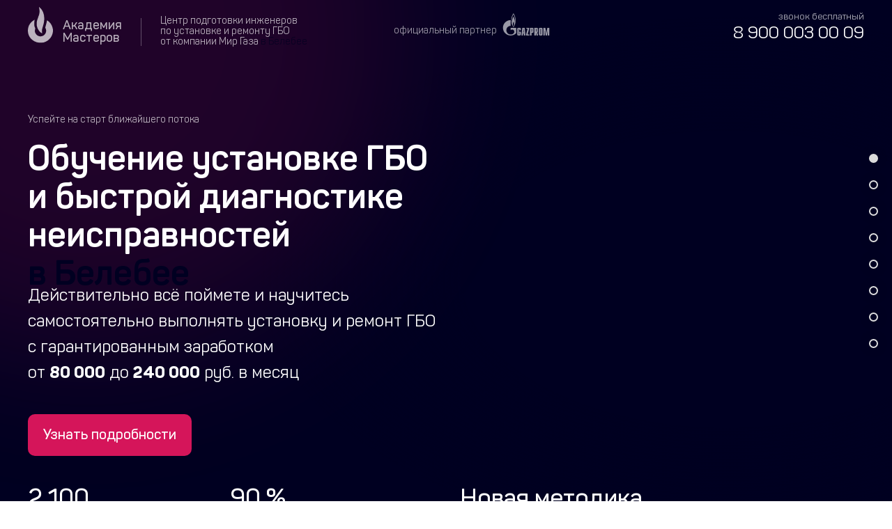

--- FILE ---
content_type: image/svg+xml
request_url: https://static.tildacdn.com/tild6237-6537-4330-b039-383930643165/Ellipse_3b.svg
body_size: -45
content:
<?xml version="1.0" encoding="UTF-8"?> <svg xmlns="http://www.w3.org/2000/svg" width="1490" height="1490" viewBox="0 0 1490 1490" fill="none"> <g opacity="0.15" filter="url(#filter0_f)"> <circle cx="745" cy="745" r="495" fill="#0042ff"></circle> </g> <defs> <filter id="filter0_f" x="0" y="0" width="1490" height="1490" filterUnits="userSpaceOnUse" color-interpolation-filters="sRGB"> <feFlood flood-opacity="0" result="BackgroundImageFix"></feFlood> <feBlend mode="normal" in="SourceGraphic" in2="BackgroundImageFix" result="shape"></feBlend> <feGaussianBlur stdDeviation="125" result="effect1_foregroundBlur"></feGaussianBlur> </filter> </defs> </svg> 

--- FILE ---
content_type: image/svg+xml
request_url: https://static.tildacdn.com/tild6630-3265-4638-b631-646339393162/_.svg
body_size: -109
content:
<?xml version="1.0" encoding="UTF-8"?> <svg xmlns="http://www.w3.org/2000/svg" width="27" height="12"> <path opacity=".3" fill-rule="evenodd" clip-rule="evenodd" d="M25.693 0h-24.153c-1.104 0-1.527.422-1.527 1.527v8.961c0 1.105.423 1.527 1.527 1.527h24.153c1.104 0 1.307-.422 1.307-1.527v-8.961c0-1.105-.202-1.527-1.307-1.527zm-2.672 2.061h1.935v1.934h-1.935v-1.934zm-6 0h1.935v1.934h-1.935v-1.934zm2.935 3v1.934h-1.935v-1.934h1.935zm-5.935-3h1.935v1.934h-1.935v-1.934zm2.935 3v1.934h-1.935v-1.934h1.935zm-5.935-3h1.935v1.934h-1.935v-1.934zm2.935 3v1.934h-1.935v-1.934h1.935zm-5.935-3h1.935v1.934h-1.935v-1.934zm2.935 3v1.934h-1.935v-1.934h1.935zm-5.935-3h1.935v1.934h-1.935v-1.934zm-3 0h1.935v1.934h-1.935v-1.934zm0 3h2.994v1.934h-2.994v-1.934zm3.95 4.933h-3.978v-1.933h3.978v1.933zm.05-4.933h1.935v1.934h-1.935v-1.934zm13.95 4.933h-12.963v-1.933h12.963v1.933zm.05-7.933h1.935v1.934h-1.935v-1.934zm4.95 7.933h-3.978v-1.933h3.978v1.933zm.029-2.999h-3.979v-1.934h3.979v1.934z"></path> </svg> 

--- FILE ---
content_type: image/svg+xml
request_url: https://static.tildacdn.com/tild3431-6534-4063-b639-303663326434/zakaz.svg
body_size: -148
content:
<?xml version="1.0" encoding="UTF-8"?> <svg xmlns="http://www.w3.org/2000/svg" width="100" height="130" viewBox="0 0 100 130"> <defs> <style> .a, .b { fill: none; stroke: #3a6ad8; stroke-linejoin: round; stroke-width: 8px; } .b { stroke-linecap: round; } </style> </defs> <g> <rect class="a" x="4" y="4" width="92" height="122" rx="6.6"></rect> <line class="b" x1="20" y1="31" x2="75" y2="31"></line> <line class="b" x1="20" y1="49" x2="75" y2="49"></line> <line class="b" x1="20" y1="68" x2="48" y2="68"></line> <line class="b" x1="40" y1="95" x2="49" y2="107"></line> <line class="b" x1="59" y1="91" x2="49" y2="107"></line> </g> </svg> 

--- FILE ---
content_type: image/svg+xml
request_url: https://static.tildacdn.com/tild3533-3732-4930-b062-346339393761/Rectangle_3.svg
body_size: -113
content:
<?xml version="1.0" encoding="UTF-8"?> <svg xmlns="http://www.w3.org/2000/svg" width="1422" height="800" viewBox="0 0 1422 800" fill="none"> <rect width="1422" height="800" fill="url(#paint0_radial)"></rect> <defs> <radialGradient id="paint0_radial" cx="0" cy="0" r="1" gradientUnits="userSpaceOnUse" gradientTransform="translate(711 400) rotate(90) scale(400 711)"> <stop offset="0.53156" stop-color="#000021" stop-opacity="0"></stop> <stop offset="0.942186" stop-color="#000021"></stop> </radialGradient> </defs> </svg> 

--- FILE ---
content_type: image/svg+xml
request_url: https://static.tildacdn.com/tild3631-6335-4264-b764-303562396332/Ellipse_3.svg
body_size: -72
content:
<?xml version="1.0" encoding="UTF-8"?> <svg xmlns="http://www.w3.org/2000/svg" width="1490" height="1490" viewBox="0 0 1490 1490" fill="none"> <g opacity="0.15" filter="url(#filter0_f)"> <circle cx="745" cy="745" r="495" fill="#D5155A"></circle> </g> <defs> <filter id="filter0_f" x="0" y="0" width="1490" height="1490" filterUnits="userSpaceOnUse" color-interpolation-filters="sRGB"> <feFlood flood-opacity="0" result="BackgroundImageFix"></feFlood> <feBlend mode="normal" in="SourceGraphic" in2="BackgroundImageFix" result="shape"></feBlend> <feGaussianBlur stdDeviation="125" result="effect1_foregroundBlur"></feGaussianBlur> </filter> </defs> </svg> 

--- FILE ---
content_type: image/svg+xml
request_url: https://static.tildacdn.com/tild3365-3934-4337-b834-643332386538/flash.svg
body_size: -150
content:
<?xml version="1.0" encoding="UTF-8"?> <svg xmlns="http://www.w3.org/2000/svg" width="127" height="90" viewBox="0 0 127 90"> <defs> <style> .a, .b { fill: none; stroke: #3a6ad8; stroke-linejoin: round; } .a { stroke-width: 8px; } .b { stroke-linecap: round; stroke-width: 12px; } </style> </defs> <g> <rect class="a" x="4" y="4" width="72" height="82" rx="6.6"></rect> <line class="b" x1="99" y1="32" x2="99" y2="38"></line> <rect class="a" x="76" y="17" width="47" height="58" rx="6.6"></rect> <line class="b" x1="99" y1="53" x2="99" y2="59"></line> </g> </svg> 

--- FILE ---
content_type: image/svg+xml
request_url: https://static.tildacdn.com/tild6335-3936-4937-a331-643139656235/Yandex_official_logo.svg
body_size: 1284
content:
<?xml version="1.0" encoding="UTF-8" standalone="no"?> <svg xmlns:dc="http://purl.org/dc/elements/1.1/" xmlns:cc="http://creativecommons.org/ns#" xmlns:rdf="http://www.w3.org/1999/02/22-rdf-syntax-ns#" xmlns:svg="http://www.w3.org/2000/svg" xmlns="http://www.w3.org/2000/svg" xmlns:sodipodi="http://sodipodi.sourceforge.net/DTD/sodipodi-0.dtd" xmlns:inkscape="http://www.inkscape.org/namespaces/inkscape" viewBox="0 0 350.00001 135.00001" id="svg22" sodipodi:docname="yandex_official_logotype.svg" inkscape:version="0.92.1 r15371" width="350" height="135"> <metadata id="metadata26"></metadata> <defs id="defs12"> <style id="style10">.e8164dac-e359-4662-b6b8-2841dea30526{fill:none;}.ba6cca05-dfc5-41c5-843f-c63555d93f16{fill:red;}</style> </defs> <title id="title14">yandex official logotype</title> <g id="d5feac24-3cf4-4e3b-9095-a58e86045d06" data-name="SAFE ZONE" transform="translate(0,-173.75919)"> <path id="1376c15d-6647-4466-9358-c97b81d2808f" data-name="&lt;Составной контур&gt;" class="e8164dac-e359-4662-b6b8-2841dea30526" d="M 0,0 V 308.7592 H 537.25978 V 0 Z M 441.5,212.9995 H 95.75979 V 95.7597 H 441.5 Z" inkscape:connector-curvature="0" style="fill:none"></path> </g> <g id="6c322349-0e2d-45c0-b018-1318df84bbc3" data-name="LOGO" transform="translate(-95.38059,-94.500688)"> <g id="467390fb-e479-4223-bbac-f0546cb4ae27" data-name="&lt;Группа&gt;"> <path id="e3e00503-4570-4d4f-9c94-13248eafc32d" data-name="&lt;Составной контур&gt;" class="ba6cca05-dfc5-41c5-843f-c63555d93f16" d="m 130.35789,168.0717 -20.0044,44.9278 h -14.5937 l 21.9721,-48.044 c -10.3301,-5.247 -17.2168,-14.7573 -17.2168,-32.3022 0,-24.5957 15.5772,-36.8936 34.106,-36.8936 h 18.8564 V 212.9995 H 140.852 V 168.0717 Z M 140.852,106.4179 h -6.72311 c -10.166,0 -20.0044,6.7227 -20.0044,26.2354 0,18.8564 9.0186,24.9233 20.0044,24.9233 h 6.72311 z" inkscape:connector-curvature="0" style="fill:#ff0000"></path> <path id="426c2572-ff31-40d1-8641-2ae80a190106" data-name="&lt;Составной контур&gt;" d="m 214.311,130.3574 v 82.6421 h -12.62591 v -37.0576 h -19.0206 v 37.0576 H 169.875 v -82.6421 h 12.78949 v 35.0898 h 19.0206 v -35.0898 z m 65.75249,98.8755 h -11.4781 v -16.2334 h -35.4179 v 16.2334 h -11.4781 v -26.7276 h 5.0835 c 7.5425,-17.5449 8.3623,-43.125 8.3623,-65.0971 v -7.0508 h 38.3697 v 72.1479 h 6.5586 z m -19.1846,-88.5449 h -14.2656 v 1.4755 c 0,17.3809 -0.8199,42.7969 -7.7066,60.3418 h 21.9722 z m 54.4385,73.4589 c -17.0528,0 -27.5469,-13.6093 -27.5469,-39.0244 0,-26.5639 7.3789,-45.9126 24.9238,-45.9126 13.7735,0 22.792,10.3301 22.792,38.3697 v 7.0507 h -34.4345 c 0,18.6924 5.247,28.5313 15.413,28.5313 7.2149,0 12.9541,-3.2793 16.2334,-5.5752 l 2.9522,9.8379 a 32.54408,32.54408 0 0 1 -20.333,6.7226 z m -14.1016,-50.0112 h 21.1524 c 0,-14.1016 -2.2959,-24.4316 -9.6739,-24.4316 -7.8711,0 -10.6582,9.6743 -11.4785,24.4316 z m 60.1777,7.7075 v 41.1563 h -12.79 v -82.6421 h 12.79 v 38.2056 l 19.8399,-38.2056 h 12.9541 l -20.4961,38.8618 23.4473,43.7803 h -13.9375 z m 37.3848,-0.164 c 0,-25.9082 10.0029,-42.4693 29.3516,-42.4693 7.3779,0 11.6416,1.9678 15.249,4.2632 l -1.8037,12.1338 c -3.4434,-2.9517 -8.3623,-5.7388 -13.6094,-5.7388 -9.1826,0 -15.7412,10.3301 -15.7412,31.1548 0,20.6602 4.9189,32.4658 15.249,32.4658 a 20.88217,20.88217 0 0 0 13.9375,-5.083 l 2.9512,9.5108 a 25.01753,25.01753 0 0 1 -17.2168,6.2304 c -17.709,0 -28.3672,-14.2646 -28.3672,-42.4677 z" inkscape:connector-curvature="0"></path> </g> </g> </svg> 

--- FILE ---
content_type: image/svg+xml
request_url: https://static.tildacdn.com/tild3935-3461-4664-a366-633633373263/gUBBX8WZqmSesz-PjnRu.svg
body_size: -50
content:
<?xml version="1.0" encoding="UTF-8"?> <svg xmlns="http://www.w3.org/2000/svg" width="24" height="24" viewBox="0 0 18 18"> <path d="M9 11.25c1.242 0 2.25-1.008 2.25-2.25v-3.938c0-1.242-1.008-2.25-2.25-2.25s-2.25 1.008-2.25 2.25v3.938c0 1.242 1.008 2.25 2.25 2.25zm4.5-2.25h-1.125c0 .848-.32 1.668-.898 2.289-.637.691-1.535 1.086-2.477 1.086-.941 0-1.84-.395-2.477-1.082-.578-.625-.898-1.441-.898-2.293h-1.125c0 1.137.426 2.223 1.195 3.055.723.777 1.691 1.273 2.742 1.406v1.727h1.125v-1.727c1.051-.133 2.02-.629 2.742-1.406.77-.832 1.195-1.922 1.195-3.055zm0 0" fill-rule="evenodd"></path> </svg> 

--- FILE ---
content_type: image/svg+xml
request_url: https://static.tildacdn.com/tild6163-6636-4234-b566-353263366366/sit.svg
body_size: 372
content:
<?xml version="1.0" encoding="UTF-8"?> <svg xmlns="http://www.w3.org/2000/svg" width="1246.000000pt" height="1280.000000pt" viewBox="0 0 1246.000000 1280.000000" preserveAspectRatio="xMidYMid meet"> <g transform="translate(0.000000,1280.000000) scale(0.100000,-0.100000)" fill="#3a6ad8" stroke="none"> <path d="M0 12182 c0 -781 15 -1258 56 -1832 237 -3332 1244 -6067 2964 -8050 259 -298 527 -569 840 -851 696 -625 1573 -1176 2228 -1400 l142 -48 143 48 c477 163 1096 512 1662 939 1345 1012 2433 2440 3182 4177 652 1511 1050 3251 1187 5185 42 584 58 1156 54 1892 l-3 556 -350 -155 c-521 -230 -724 -316 -993 -420 -905 -349 -1637 -543 -2047 -543 -500 0 -1561 315 -2617 777 l-218 95 -187 -82 c-401 -176 -810 -333 -1223 -471 -769 -256 -1259 -350 -1610 -310 -322 37 -720 137 -1241 311 -485 162 -822 294 -1424 560 -214 95 -425 187 -467 206 l-78 33 0 -617z m6367 -913 c1241 -497 2207 -744 2793 -715 356 18 764 97 1280 249 173 51 638 205 798 265 l83 31 -6 -122 c-49 -950 -127 -1663 -266 -2435 -445 -2467 -1420 -4493 -2854 -5927 -572 -572 -1182 -1023 -1802 -1334 l-161 -81 -69 32 c-206 96 -497 263 -733 421 -1413 944 -2553 2426 -3285 4272 -466 1173 -773 2493 -919 3945 -37 360 -52 570 -82 1112 l-6 117 84 -31 c156 -59 623 -214 798 -265 305 -90 618 -165 825 -198 55 -8 127 -20 160 -25 33 -5 133 -15 223 -22 373 -27 830 42 1469 223 350 99 973 317 1383 483 74 30 141 55 147 56 7 0 70 -23 140 -51z"></path> </g> </svg> 

--- FILE ---
content_type: image/svg+xml
request_url: https://static.tildacdn.com/tild3266-3034-4266-a262-666437623363/Yandex_official_logo.svg
body_size: 4
content:
<?xml version="1.0" encoding="UTF-8" standalone="no"?> <svg xmlns="http://www.w3.org/2000/svg" width="17" height="40" class="search__rounded-arrow" fill="#ffdb4d" preserveAspectRatio="none" viewBox="0 0 17 40"> <path d="M1 1l1.663.034c1.761 0 3.391.926 4.294 2.438l8.337 13.968a5 5 0 0 1 .002 5.122l-8.34 13.997A5 5 0 0 1 2.66 39L1 38.967z" stroke-width="2"></path> <defs> <linearGradient id="l" x2="0" y2="40" gradientUnits="userSpaceOnUse"> <stop offset="0" stop-color="#ffbb03"></stop> <stop offset="1" stop-color="#ffd108"></stop> </linearGradient> <linearGradient id="h" x2="0" y2="40" gradientUnits="userSpaceOnUse"> <stop offset="0" stop-color="#ffa702"></stop> <stop offset="1" stop-color="#ffd108"></stop> </linearGradient> <linearGradient id="a" x2="0" y2="40" gradientUnits="userSpaceOnUse"> <stop offset="0" stop-color="#ff9801"></stop> <stop offset="1" stop-color="#ffc205"></stop> </linearGradient> </defs> </svg> 

--- FILE ---
content_type: image/svg+xml
request_url: https://static.tildacdn.com/tild3330-6130-4966-b462-396563343636/Play_w.svg
body_size: 99
content:
<?xml version="1.0" encoding="UTF-8"?> <svg xmlns="http://www.w3.org/2000/svg" width="35" height="35" viewBox="0 0 35 35" fill="none"> <path d="M11.1386 26.5156C11.2912 26.2951 12.1224 25.4979 12.3938 25.2434C12.767 24.9042 12.6991 24.9211 12.6822 24.2766C12.6652 22.0884 12.5804 8.26384 12.7331 7.39874L13.1571 9.29856C13.2589 9.72262 13.208 9.65477 13.4964 9.84136L26.3032 17.2371C26.9817 17.6442 27.728 18.0174 28.3896 18.4584C27.5754 18.4075 26.5915 17.6442 25.8621 18.0343L19.552 21.6813C18.8735 22.0884 11.7492 26.2951 11.1386 26.5156ZM9.56105 1.91981C7.45769 2.27603 6.79614 4.34547 6.79614 6.66935V29.0091C6.79614 32.5374 9.45928 34.2506 12.9197 32.3338C13.7339 31.8758 14.5311 31.4178 15.3114 30.9598L29.4582 22.7839C30.6626 22.1054 33.3257 20.6635 34.0042 19.8832C35.5139 18.1531 35.1746 15.9818 33.648 14.7945C32.3419 13.7767 21.4519 7.6023 19.569 6.53365C17.9915 5.61767 16.4988 4.70168 14.8873 3.80266C13.4794 3.02238 11.6475 1.5636 9.56105 1.91981Z" fill="white"></path> </svg> 

--- FILE ---
content_type: image/svg+xml
request_url: https://static.tildacdn.com/tild3630-3462-4538-b432-386564316536/greenplus.svg
body_size: -184
content:
<?xml version="1.0" encoding="UTF-8"?> <svg xmlns="http://www.w3.org/2000/svg" width="26.47" height="25.801" viewBox="0 0 26.47 25.801"> <path id="Path_2041" data-name="Path 2041" d="M27.73,4.61H16.412V15.685H12.578V4.61H1.26V1.02H12.578V-10.116h3.834V1.02H27.73Z" transform="translate(-1.26 10.116)" fill="#242674"></path> </svg> 

--- FILE ---
content_type: image/svg+xml
request_url: https://static.tildacdn.com/tild3966-6137-4633-b633-666634396366/podpis.svg
body_size: 4922
content:
<?xml version="1.0" encoding="UTF-8"?> <svg xmlns="http://www.w3.org/2000/svg" width="154.11" height="21.4" viewBox="0 0 154.11 21.4" fill="#242674"> <g> <path d="M4.2,16.11a3.44,3.44,0,0,1-.84.1,2.28,2.28,0,0,1-1.58-.57A2.86,2.86,0,0,1,1,14.59a3.83,3.83,0,0,1-.35-1.26A7,7,0,0,1,.63,12a10.52,10.52,0,0,1,.19-1.31c.09-.38.18-.76.3-1.13s.19-.63.25-.78a1.78,1.78,0,0,1,.12-.3,7.51,7.51,0,0,1,1.8-2.66,7.5,7.5,0,0,1,5.91-2A.29.29,0,0,1,9.46,4a.31.31,0,0,1-.05.32.32.32,0,0,1-.29.12,6.66,6.66,0,0,0-2.91.32,6.77,6.77,0,0,0-2.5,1.51A6.86,6.86,0,0,0,2.06,8.67a10.33,10.33,0,0,0-.36,1,10.87,10.87,0,0,0-.31,1.39,8.25,8.25,0,0,0-.15,1.53A4.17,4.17,0,0,0,1.46,14a2.4,2.4,0,0,0,.72,1.12,1.92,1.92,0,0,0,.89.41,1.74,1.74,0,0,0,1-.08,5.63,5.63,0,0,0,1.89-1,.53.53,0,0,0,.22-.4A.48.48,0,0,0,6,13.71a6,6,0,0,1-1.45-2.26,4.5,4.5,0,0,1-.22-2,4.75,4.75,0,0,1,.61-1.86A5.66,5.66,0,0,1,6,6.16a3.35,3.35,0,0,1,1.15-.78,2.93,2.93,0,0,1,1.1-.19,2.54,2.54,0,0,1,1,.24,2.74,2.74,0,0,1,1.15,1A3.56,3.56,0,0,1,11,7.94a3.71,3.71,0,0,1-.24,1.88A8.73,8.73,0,0,1,9.7,11.58a16.74,16.74,0,0,1-1.8,2.09.54.54,0,0,0-.15.45.53.53,0,0,0,.24.4,13.07,13.07,0,0,0,1.72.94.32.32,0,0,1,.19.26.28.28,0,0,1-.13.29.27.27,0,0,1-.31,0A13.07,13.07,0,0,1,7.27,14.8a.52.52,0,0,0-.65,0A7.18,7.18,0,0,1,4.2,16.11Zm4-10.29a2.34,2.34,0,0,0-1.39.51A4.58,4.58,0,0,0,5.48,7.92,4.13,4.13,0,0,0,5,9.54a3.88,3.88,0,0,0,.19,1.69,5.37,5.37,0,0,0,1.39,2.12.57.57,0,0,0,.38.16.6.6,0,0,0,.39-.15,16.52,16.52,0,0,0,1.81-2,8,8,0,0,0,1.05-1.73A3.32,3.32,0,0,0,10.37,8,2.9,2.9,0,0,0,9.9,6.78,2.31,2.31,0,0,0,9,6,2.08,2.08,0,0,0,8.16,5.82Z" transform="translate(-0.6 0)"></path> <path d="M19.24,12.67a.29.29,0,0,1,.22.09.29.29,0,0,1,.1.23.28.28,0,0,1-.1.22l-.36.34c-.14.13-.41.35-.82.66a13.4,13.4,0,0,1-1.19.82,7.86,7.86,0,0,1-1.36.63,4.63,4.63,0,0,1-1.47.28,3.15,3.15,0,0,1-.87-.12,2.46,2.46,0,0,1-1.3-.94A4.76,4.76,0,0,1,11.33,13a.27.27,0,0,1,0-.12,9.27,9.27,0,0,1-.14-1.18A13.58,13.58,0,0,1,11.3,9,11.22,11.22,0,0,1,12,6.43a2.36,2.36,0,0,1,1-1.36.75.75,0,0,1,.53,0,.81.81,0,0,1,.45.29,1.24,1.24,0,0,1,.28.79,4.54,4.54,0,0,1-.13,1.21c-.11.46-.24.92-.39,1.39a13.89,13.89,0,0,1-.56,1.49c-.22.52-.41,1-.58,1.32s-.33.71-.5,1.06a1.11,1.11,0,0,0-.07.8,2.45,2.45,0,0,0,1.5,1.84,1.63,1.63,0,0,0,.78.09l.81-.13a3.59,3.59,0,0,0,.82-.3l.78-.4a6.11,6.11,0,0,0,.72-.46c.25-.18.46-.33.62-.46l.48-.4.31-.28.13-.12A.31.31,0,0,1,19.24,12.67Zm-7.41-1.12a.14.14,0,0,0,.09.11s.08,0,.12,0a10.67,10.67,0,0,0,.77-1.83,21,21,0,0,0,.71-2.56c.17-.84.18-1.33,0-1.48a.29.29,0,0,0-.2-.12h-.08c-.2.09-.44.48-.72,1.16a11.54,11.54,0,0,0-.66,2.42A6.44,6.44,0,0,0,11.83,11.55Z" transform="translate(-0.6 0)"></path> <path d="M29,12.64a.27.27,0,0,1,.21.11.35.35,0,0,1,.08.24.3.3,0,0,1-.12.21l-.45.34c-.17.13-.51.34-1,.64a15.48,15.48,0,0,1-1.5.79,13.13,13.13,0,0,1-1.81.61,8.15,8.15,0,0,1-2,.27A6.09,6.09,0,0,1,20,15.41a2.42,2.42,0,0,1-.6-.34,1.48,1.48,0,0,1-.37-.39,1.13,1.13,0,0,1-.17-.39,1,1,0,0,1-.05-.37,1.65,1.65,0,0,1,0-.31,2.68,2.68,0,0,1,.62-1.12,4.06,4.06,0,0,1,1.1-.86,2.25,2.25,0,0,1,1.09-.29.8.8,0,0,1,.56.23.83.83,0,0,1,.25.56,1.13,1.13,0,0,1-.64,1,3.74,3.74,0,0,1-2.24.56.1.1,0,0,0-.1,0,.07.07,0,0,0,0,.09c-.06.41.21.73.79,1a5.15,5.15,0,0,0,1.68.38,6.57,6.57,0,0,0,1.68-.09,10.39,10.39,0,0,0,1.6-.44,12.93,12.93,0,0,0,1.4-.61c.38-.2.76-.42,1.12-.65l.75-.48.28-.22A.29.29,0,0,1,29,12.64ZM19.86,13c-.1.14-.06.21.13.19a3.58,3.58,0,0,0,1.29-.43l.2-.12c.25-.17.36-.32.35-.46a.3.3,0,0,0-.06-.17.23.23,0,0,0-.16,0,1.58,1.58,0,0,0-.89.27A2.89,2.89,0,0,0,19.86,13Z" transform="translate(-0.6 0)"></path> <path d="M37.08,12.69a.27.27,0,0,1,.1.21.24.24,0,0,1-.09.22,3.23,3.23,0,0,1-4.16.45.31.31,0,0,0-.41,0,16.56,16.56,0,0,0-1.32,1.46.33.33,0,0,0-.07.16,23.06,23.06,0,0,1-1,3.8,5,5,0,0,1-1.23,2.25.6.6,0,0,1-.36.12.54.54,0,0,1-.42-.18,1.26,1.26,0,0,1-.35-1,5.71,5.71,0,0,1,.79-2.39A19.92,19.92,0,0,1,30.49,15a.29.29,0,0,0,.07-.18,7.25,7.25,0,0,0,.11-1c-.51,1-1,1.54-1.51,1.65a.85.85,0,0,1-.86-.33.78.78,0,0,1-.2-.45,2.12,2.12,0,0,1,0-.56,3.13,3.13,0,0,1,.18-.57,3.26,3.26,0,0,1,1.1-1.49,3.3,3.3,0,0,1,1.73-.67.32.32,0,0,1,.23.07.28.28,0,0,1,.11.22.32.32,0,0,1-.08.23.25.25,0,0,1-.21.1,2.79,2.79,0,0,0-2.3,1.76,1.29,1.29,0,0,0-.12.94c.1.11.19.15.28.12s.5-.31.8-.81a8.59,8.59,0,0,0,.76-1.59.28.28,0,0,1,.29-.2.3.3,0,0,1,.3.19,2.53,2.53,0,0,1,.12.77,1.5,1.5,0,0,0,0,.22.71.71,0,0,0,.08.18c0,.05.09.06.17,0a1,1,0,0,0,.28-.23l.42-.42a.59.59,0,0,1,.4-.16.61.61,0,0,1,.43.13,2.56,2.56,0,0,0,1.8.57,2.61,2.61,0,0,0,1.73-.81.24.24,0,0,1,.21-.1A.25.25,0,0,1,37.08,12.69Zm-8,7.32A18.47,18.47,0,0,0,30,17.78c.32-1,.43-1.45.33-1.49s-.27.21-.57.74a16.66,16.66,0,0,0-.87,1.79,4.7,4.7,0,0,0-.43,1.41c0,.32,0,.5.14.53s.12,0,.18-.09.14-.26.27-.52Z" transform="translate(-0.6 0)"></path> <path d="M56.59,12.21Q54.3,15.7,52,15.71a7.73,7.73,0,0,1-2.87-.64,15.57,15.57,0,0,1-3-1.57,18.9,18.9,0,0,1-2.51-2,9,9,0,0,1-1.62-2,1.82,1.82,0,0,1-.18-1.9c.38-.57,1.23-.81,2.57-.7a20,20,0,0,1,2.7.41c1,.21,2,.49,3.11.83s2.08.67,3,1,1.94.71,3.09,1.15a.72.72,0,0,0,.5,0,.68.68,0,0,0,.37-.34c.35-.66.69-1.38,1-2.17A57.63,57.63,0,0,0,60.85.23.3.3,0,0,1,61.14,0a.28.28,0,0,1,.31.19,3.89,3.89,0,0,1,.12,1c0,.53,0,1.51,0,2.93q0,5.27.23,7.75a.57.57,0,0,0,.14.38.76.76,0,0,0,.34.24,9.81,9.81,0,0,0,2.83.66.29.29,0,0,1,.21.09.31.31,0,0,1,.11.21.29.29,0,0,1-.09.22.27.27,0,0,1-.22.1,8.35,8.35,0,0,1-2.56-.53.39.39,0,0,0-.41.09.44.44,0,0,0-.15.4c.14.8.3,1.23.49,1.3a.35.35,0,0,1,.18.16.29.29,0,0,1,0,.24.31.31,0,0,1-.16.18.3.3,0,0,1-.23,0c-.46-.15-.8-1-1-2.42a.66.66,0,0,0-.45-.56l-2.61-1L58,11.61l-.25,0-.21,0h-.21l-.18.06a.62.62,0,0,0-.19.12l-.18.2A2.6,2.6,0,0,0,56.59,12.21ZM43.87,7.47c-.78,0-1.27.14-1.46.44s-.11.69.2,1.26a8.23,8.23,0,0,0,1.61,2,17.8,17.8,0,0,0,2.44,1.92,15.41,15.41,0,0,0,2.79,1.45,7.15,7.15,0,0,0,2.58.59c1.32,0,2.69-1.12,4.11-3.34a.65.65,0,0,0,.07-.59.63.63,0,0,0-.41-.44c-2.36-.91-4.48-1.64-6.36-2.21a23.68,23.68,0,0,0-5-1A4.78,4.78,0,0,0,43.87,7.47Zm16.86-4.6a48.08,48.08,0,0,1-3.24,7.82l.48.2,2.41.92a.53.53,0,0,0,.54-.08.52.52,0,0,0,.23-.5Q61,8.92,61,4.14c0-.55,0-.95,0-1.21a.32.32,0,0,0,0-.19.07.07,0,0,0-.1,0A.31.31,0,0,0,60.73,2.87Z" transform="translate(-0.6 0)"></path> <path d="M74.14,12.67a.29.29,0,0,1,.22.09.29.29,0,0,1,.1.23.28.28,0,0,1-.1.22l-.36.34c-.14.13-.41.35-.82.66A13.4,13.4,0,0,1,72,15a7.86,7.86,0,0,1-1.36.63,4.63,4.63,0,0,1-1.47.28,3.15,3.15,0,0,1-.87-.12,2.46,2.46,0,0,1-1.3-.94A4.76,4.76,0,0,1,66.23,13a.27.27,0,0,1,0-.12,9.27,9.27,0,0,1-.14-1.18A13.58,13.58,0,0,1,66.2,9a11.22,11.22,0,0,1,.69-2.56,2.36,2.36,0,0,1,1-1.36.75.75,0,0,1,.53,0,.81.81,0,0,1,.45.29,1.24,1.24,0,0,1,.28.79,4.54,4.54,0,0,1-.13,1.21c-.11.46-.24.92-.39,1.39a13.89,13.89,0,0,1-.56,1.49c-.22.52-.41,1-.58,1.32s-.33.71-.5,1.06a1.11,1.11,0,0,0-.07.8,2.45,2.45,0,0,0,1.5,1.84,1.63,1.63,0,0,0,.78.09l.81-.13a3.59,3.59,0,0,0,.82-.3l.78-.4a6.11,6.11,0,0,0,.72-.46c.25-.18.46-.33.62-.46l.48-.4.31-.28.13-.12A.31.31,0,0,1,74.14,12.67Zm-7.41-1.12a.14.14,0,0,0,.09.11s.08,0,.12,0a10.67,10.67,0,0,0,.77-1.83,21,21,0,0,0,.71-2.56c.17-.84.18-1.33,0-1.48a.29.29,0,0,0-.2-.12h-.08c-.2.09-.44.48-.72,1.16a11.54,11.54,0,0,0-.66,2.42A6.44,6.44,0,0,0,66.73,11.55Z" transform="translate(-0.6 0)"></path> <path d="M82.91,12.73a.3.3,0,0,1,.22.1.27.27,0,0,1,.08.23.24.24,0,0,1-.1.21,4.37,4.37,0,0,1-1.39.92,4.29,4.29,0,0,1-1.55.34,6.54,6.54,0,0,1-1.54-.12A8.15,8.15,0,0,1,77.15,14a.41.41,0,0,0-.36,0,.43.43,0,0,0-.24.27,2.64,2.64,0,0,1-.33.77,1.68,1.68,0,0,1-.61.66,1.65,1.65,0,0,1-.86.27l-.33,0-.12-.05c-.68-.36-.88-1.35-.62-3a16.27,16.27,0,0,1,.83-3,16.61,16.61,0,0,1,1.4-3c.52-.86,1-1.32,1.39-1.39a.75.75,0,0,1,.49,0,.63.63,0,0,1,.34.34A2.39,2.39,0,0,1,78,7.54,13.84,13.84,0,0,1,76.84,9.9c-.48.8-1,1.55-1.44,2.24a10,10,0,0,1-1.14,1.41l0,0a4.69,4.69,0,0,0,0,1.06.67.67,0,0,0,.43.54.65.65,0,0,0,.68-.1,1.71,1.71,0,0,0,.35-.4,2.57,2.57,0,0,0,.31-.88.58.58,0,0,0-.28-.6L75.4,13a.28.28,0,0,1-.12-.29.27.27,0,0,1,.2-.25.78.78,0,0,1,.5-.05.73.73,0,0,1,.42.27,1.11,1.11,0,0,1,.18.34A6.85,6.85,0,0,0,78,13.6a6.72,6.72,0,0,0,1.57.3,4,4,0,0,0,1.63-.2,3.75,3.75,0,0,0,1.45-.88A.32.32,0,0,1,82.91,12.73ZM77.4,6.16c-.21,0-.49.33-.86.9A16.48,16.48,0,0,0,75.41,9.3a17.7,17.7,0,0,0-.9,2.69.09.09,0,0,0,0,.12.1.1,0,0,0,.13,0,27.27,27.27,0,0,0,1.61-2.5,16.35,16.35,0,0,0,.89-1.79,6.31,6.31,0,0,0,.38-1.12.93.93,0,0,0,0-.48s0,0-.09,0Z" transform="translate(-0.6 0)"></path> <path d="M92.55,12.64a.31.31,0,0,1,.21.11.3.3,0,0,1,.07.24.3.3,0,0,1-.12.21l-.44.34c-.18.13-.52.34-1,.64a16.87,16.87,0,0,1-1.51.79,13,13,0,0,1-1.8.61,8.21,8.21,0,0,1-2,.27,6.06,6.06,0,0,1-2.35-.44,2.7,2.7,0,0,1-.61-.34,1.6,1.6,0,0,1-.36-.39,1.38,1.38,0,0,1-.18-.39,1.8,1.8,0,0,1,0-.37,1.67,1.67,0,0,1,0-.31A2.48,2.48,0,0,1,83,12.49a3.91,3.91,0,0,1,1.1-.86,2.19,2.19,0,0,1,1.08-.29.77.77,0,0,1,.56.23.84.84,0,0,1,.26.56,1.14,1.14,0,0,1-.65,1,3.71,3.71,0,0,1-2.23.56.11.11,0,0,0-.11,0,.08.08,0,0,0,0,.09c-.06.41.2.73.79,1a5.15,5.15,0,0,0,1.68.38,6.57,6.57,0,0,0,1.68-.09,10,10,0,0,0,1.59-.44,12.11,12.11,0,0,0,1.4-.61c.39-.2.77-.42,1.13-.65l.74-.48.29-.22A.29.29,0,0,1,92.55,12.64ZM83.44,13c-.11.14-.06.21.13.19a3.6,3.6,0,0,0,1.28-.43l.21-.12c.24-.17.36-.32.34-.46a.19.19,0,0,0-.21-.22,1.58,1.58,0,0,0-.9.27A2.85,2.85,0,0,0,83.44,13Z" transform="translate(-0.6 0)"></path> <path d="M102.43,12.59a.27.27,0,0,1,.22.1.29.29,0,0,1,.09.22.31.31,0,0,1-.09.22,7.79,7.79,0,0,1-2.87,1.73,9.28,9.28,0,0,1-3.12.61,2.85,2.85,0,0,1-1.32-.25,1.78,1.78,0,0,1-.44-.35.87.87,0,0,1-.22-.41,2.17,2.17,0,0,1-.05-.41,1.1,1.1,0,0,1,.07-.41l.14-.36L95,13c0-.05,0-.07-.06-.08a.24.24,0,0,0-.13,0,2.68,2.68,0,0,1-1.42.32,1.56,1.56,0,0,1-.66-.13.34.34,0,0,1-.24,0,.28.28,0,0,1-.16-.31,1.29,1.29,0,0,1-.26-.49,1.63,1.63,0,0,1,.62-1.76c.33-.2.6-.21.79,0s.17.87-.27,1.86a.21.21,0,0,0,0,.16c0,.07.09.11.14.11a2.62,2.62,0,0,0,1.31-.35l.29-.15a.78.78,0,0,1,.29,0,.59.59,0,0,1,.33.13.39.39,0,0,1,.17.31.68.68,0,0,1,0,.33c0,.09-.09.22-.17.38a2,2,0,0,0-.3.88.69.69,0,0,0,.4.56,1.88,1.88,0,0,0,.78.17,6.87,6.87,0,0,0,1.28-.1,11.72,11.72,0,0,0,1.51-.36,8,8,0,0,0,1.58-.69,6.2,6.2,0,0,0,1.39-1A.38.38,0,0,1,102.43,12.59ZM92.65,12a4.69,4.69,0,0,0,.34-.95A.94.94,0,0,0,92.65,12Z" transform="translate(-0.6 0)"></path> <path d="M110.16,12.48a.33.33,0,0,1,.23.09.31.31,0,0,1,.09.22.32.32,0,0,1-.09.23q-.14.15-.36.36c-.14.14-.42.36-.81.67a11.63,11.63,0,0,1-1.18.83,8.49,8.49,0,0,1-1.35.66,4.24,4.24,0,0,1-1.45.29,2.73,2.73,0,0,1-1-.18,2.84,2.84,0,0,1-1.6-1.81,8.87,8.87,0,0,1-.38-3.55.24.24,0,0,0-.09-.16.18.18,0,0,0-.16-.05l-1,.08-.91.07-.7,0-.49,0h-.2a.29.29,0,0,1-.23-.08.29.29,0,0,1-.09-.22.32.32,0,0,1,.08-.23.29.29,0,0,1,.22-.09h.19l.51,0,.73-.05,1-.08,1.08-.07c.15,0,.24-.13.27-.34a13.28,13.28,0,0,1,.28-1.45c.12-.47.25-.93.4-1.36a4.64,4.64,0,0,1,.52-1.07,1,1,0,0,1,.61-.48c.32,0,.57.11.76.48a2.64,2.64,0,0,1,0,1.43,17.36,17.36,0,0,1-.7,2.4c0,.07,0,.12,0,.15s0,.06,0,.07,0,0,.06,0c1.83-.11,3.15-.17,4-.17a.3.3,0,0,1,.22.1.31.31,0,0,1,.09.22.29.29,0,0,1-.09.22.27.27,0,0,1-.22.1c-1.25,0-2.64.06-4.18.18L104,10a.35.35,0,0,0-.08.11c-.2.59-.5,1.38-.9,2.39.2,1.42.71,2.28,1.52,2.59a2,2,0,0,0,.75.13,3.08,3.08,0,0,0,.8-.1c.26-.08.53-.18.82-.3s.54-.27.78-.41l.73-.48.62-.48c.17-.14.34-.28.49-.42l.33-.3.12-.12A.27.27,0,0,1,110.16,12.48ZM102.89,11c.07,0,.16-.15.27-.44s.14-.48.09-.53a.27.27,0,0,0-.31,0,.58.58,0,0,0-.09.3,2.2,2.2,0,0,0,0,.44Q102.85,11,102.89,11ZM103,9.1q0,.27.09.27h.19a.23.23,0,0,0,.22-.2c.72-2.13,1-3.34.87-3.64a.12.12,0,0,0-.09-.09.12.12,0,0,0-.12,0,4,4,0,0,0-.63,1.33A12.7,12.7,0,0,0,103,9.1Z" transform="translate(-0.6 0)"></path> <path d="M118.34,12.34a.32.32,0,0,1,.23.09.3.3,0,0,1,.1.23.27.27,0,0,1-.1.22,6.67,6.67,0,0,1-1.62,1.2,6.63,6.63,0,0,1-1.75.66,7.18,7.18,0,0,1-1.61.17,4.79,4.79,0,0,1-1.37-.18.1.1,0,0,0-.13.06,1.25,1.25,0,0,1-.47.57,1.28,1.28,0,0,1-.72.23,1.45,1.45,0,0,1-.73-.19,1.3,1.3,0,0,1-.68-1.61,2.38,2.38,0,0,1,.66-1.14,1.41,1.41,0,0,1,.95-.52h0a.3.3,0,0,1,.22.1.31.31,0,0,1,.09.22.27.27,0,0,1-.1.22.31.31,0,0,1-.22.09c-.13,0-.31.12-.54.38a1.87,1.87,0,0,0-.47.81.67.67,0,0,0,0,.52.64.64,0,0,0,.36.36.6.6,0,0,0,.48.14.63.63,0,0,0,.43-.23c.16-.18.19-.3.1-.37a.9.9,0,0,1-.42-.62.94.94,0,0,1,.13-.73c.31-.53.62-.7.94-.51a.7.7,0,0,1,.3.52,2.33,2.33,0,0,1,0,.83.28.28,0,0,0,0,.21.32.32,0,0,0,.18.13,6.31,6.31,0,0,0,5.5-1.77A.27.27,0,0,1,118.34,12.34Zm-6.56,1.45a2.32,2.32,0,0,0,0-.59,1.05,1.05,0,0,1-.08.13.36.36,0,0,0-.06.24A.32.32,0,0,0,111.78,13.79Z" transform="translate(-0.6 0)"></path> <path d="M128.5,12.7a.31.31,0,0,1,.22.09.33.33,0,0,1,.09.23.32.32,0,0,1-.09.23,7.86,7.86,0,0,1-2.36,1.55,6.28,6.28,0,0,1-2.83.63,2.89,2.89,0,0,1-2-.67.26.26,0,0,0-.19-.08.28.28,0,0,0-.18.09,4,4,0,0,1-.9.84,1.34,1.34,0,0,1-.72.23,1,1,0,0,1-.57-.17l0,0a2,2,0,0,1-.47-.67,3.89,3.89,0,0,1-.25-.78c0-.25-.07-.51-.09-.79s0-.47,0-.58,0-.21,0-.28a.28.28,0,0,1,.12-.21.31.31,0,0,1,.23-.06.28.28,0,0,1,.21.11.31.31,0,0,1,.07.22,6,6,0,0,0,0,1.38,2.12,2.12,0,0,0,.51,1.18c.23.12.53,0,.89-.3a3.86,3.86,0,0,0,.68-.82.13.13,0,0,0,0-.12,2.5,2.5,0,0,1-.26-.93,1.29,1.29,0,0,1,.17-.8.65.65,0,0,1,.42-.28.68.68,0,0,1,.5.07.64.64,0,0,1,.27.22.56.56,0,0,1,.1.33,2.84,2.84,0,0,1-.4,1.39.24.24,0,0,0,0,.12l.06.06a2.2,2.2,0,0,0,1.76.7,6.23,6.23,0,0,0,2.56-.58,7.05,7.05,0,0,0,2.17-1.43A.32.32,0,0,1,128.5,12.7Zm-7.13.45a1.24,1.24,0,0,0,.12-.6.08.08,0,0,0-.07,0,.1.1,0,0,0-.08,0,.91.91,0,0,0,0,.61l0,0Z" transform="translate(-0.6 0)"></path> <path d="M128.29,11.65a.28.28,0,0,1-.3-.24.29.29,0,0,1,.16-.36,2.32,2.32,0,0,0,.6-.44.32.32,0,0,1,.22-.1.31.31,0,0,1,.22.09.28.28,0,0,1,.1.22.25.25,0,0,1-.09.22,3,3,0,0,1-.75.57A.29.29,0,0,1,128.29,11.65Zm7.45.86a.31.31,0,0,1,.22.09.3.3,0,0,1,.1.22.33.33,0,0,1-.09.23l-.37.35c-.15.14-.43.37-.83.68a12.05,12.05,0,0,1-1.21.84,7,7,0,0,1-1.42.66,4.63,4.63,0,0,1-1.53.29,3.18,3.18,0,0,1-2-.65,1.23,1.23,0,0,1-.48-.64,1.82,1.82,0,0,1-.13-.73,2.46,2.46,0,0,1,.12-.72,5.25,5.25,0,0,1,.17-.54l.11-.25a.43.43,0,0,1,.2-.15.34.34,0,0,1,.39.21.31.31,0,0,1,0,.23l-.08.17a3.3,3.3,0,0,0-.14.4,2.94,2.94,0,0,0-.12.54,1.47,1.47,0,0,0,.06.54.77.77,0,0,0,.29.43,2.51,2.51,0,0,0,1.18.48,3.22,3.22,0,0,0,1.24-.06,5.53,5.53,0,0,0,1.22-.45,8.13,8.13,0,0,0,1.11-.63c.31-.21.62-.44.91-.68l.62-.53.24-.24A.29.29,0,0,1,135.74,12.51Z" transform="translate(-0.6 0)"></path> <path d="M145.45,12.74a.3.3,0,0,1,.22.1.33.33,0,0,1,.09.23.32.32,0,0,1-.12.22,11,11,0,0,1-7,2.55,9.75,9.75,0,0,1-1.86-.17,3,3,0,0,1-.91-.28,1.55,1.55,0,0,1-.55-.41,1.89,1.89,0,0,1-.24-.43,1.34,1.34,0,0,1-.06-.4,2.23,2.23,0,0,1,.44-1.24,4.57,4.57,0,0,1,1.07-1.08,3.47,3.47,0,0,1,1.15-.54,1.42,1.42,0,0,1,1.32.26,1.51,1.51,0,0,1,.49,1.15.35.35,0,0,1-.1.22.31.31,0,0,1-.22.09.29.29,0,0,1-.23-.1.35.35,0,0,1-.08-.22.76.76,0,0,0-1.06-.77,2.83,2.83,0,0,0-1.41.87,2.07,2.07,0,0,0-.75,1.36c0,.46.42.76,1.25.91a10,10,0,0,0,1.55.15,10.77,10.77,0,0,0,1.44-.08,11.5,11.5,0,0,0,1.3-.26,9.2,9.2,0,0,0,1.15-.37c.34-.14.67-.29,1-.45s.58-.31.79-.44a5.68,5.68,0,0,0,.6-.4l.37-.28.13-.11A.32.32,0,0,1,145.45,12.74Z" transform="translate(-0.6 0)"></path> <path d="M154.42,12.86a.28.28,0,0,1,.21.1.32.32,0,0,1,.08.23.3.3,0,0,1-.1.22l-.35.29c-.14.11-.4.29-.78.55a9.59,9.59,0,0,1-1.12.66,6.63,6.63,0,0,1-1.26.45,3.5,3.5,0,0,1-1.3.1,2.44,2.44,0,0,1-1-.42,2.18,2.18,0,0,1-.72-.79.73.73,0,0,0-.61-.41.76.76,0,0,0-.35.06,2.67,2.67,0,0,0-.49.26,3.74,3.74,0,0,0-.69.61,9.6,9.6,0,0,0-.83,1.06.28.28,0,0,1-.36.11.29.29,0,0,1-.2-.33,21.05,21.05,0,0,1,.36-2.32.29.29,0,0,1,0-.36l.09-.12c.2-1,.45-2,.73-3,.21-.76.41-1.42.62-2s.38-1,.52-1.26a3.38,3.38,0,0,1,.44-.67,1.55,1.55,0,0,1,.31-.32.93.93,0,0,1,.2-.08.58.58,0,0,1,.39,0,.69.69,0,0,1,.33.23,1.22,1.22,0,0,1,.25.77,3.13,3.13,0,0,1-.13,1,8.33,8.33,0,0,1-.45,1.2c-.2.44-.41.85-.62,1.24s-.46.78-.72,1.2l-.67,1-.54.76,0,0-.07.11c-.11.59-.18.93-.19,1a.11.11,0,0,0,.06.12.12.12,0,0,0,.14,0,2.62,2.62,0,0,1,1.93-1,1.36,1.36,0,0,1,.65.22,1.47,1.47,0,0,1,.46.5,1.72,1.72,0,0,0,.54.6,1.66,1.66,0,0,0,.74.3,2.77,2.77,0,0,0,1.15-.1,5.32,5.32,0,0,0,1.13-.43,9.61,9.61,0,0,0,1-.62c.35-.24.59-.41.7-.5l.3-.24A.31.31,0,0,1,154.42,12.86ZM148,6.11c-.16,0-.42.43-.8,1.29a25.13,25.13,0,0,0-1,2.62c-.27.89-.36,1.36-.27,1.42s.12,0,.24-.21a5,5,0,0,0,.41-.65c.15-.28.32-.59.49-.94s.33-.71.48-1.08.27-.71.38-1.05a5.4,5.4,0,0,0,.19-.85.73.73,0,0,0-.09-.51A.12.12,0,0,0,148,6.11Z" transform="translate(-0.6 0)"></path> </g> </svg> 

--- FILE ---
content_type: image/svg+xml
request_url: https://static.tildacdn.com/tild6339-6131-4232-a438-386638393039/gazprom-1.svg
body_size: 850
content:
<?xml version="1.0" encoding="UTF-8"?> <!-- Generator: Adobe Illustrator 19.0.0, SVG Export Plug-In . SVG Version: 6.00 Build 0) --> <svg xmlns="http://www.w3.org/2000/svg" xmlns:xlink="http://www.w3.org/1999/xlink" id="Layer_1" x="0px" y="0px" viewBox="0 0 500 500" style="enable-background:new 0 0 500 500;" xml:space="preserve"> <style type="text/css"> .st0{fill:#FFFFFF;} </style> <g id="XMLID_26_"> <path id="XMLID_34_" class="st0" d="M163.3,193.2c-3.8-16.5-13.2-29.9-14.5-32.1c-2.1,3.1-9.6,14.9-13.4,28.1 c-4.2,14.7-4.8,27.7-3.3,40.5s6.8,26,6.8,26c2.9,6.9,7.2,14.3,10,17.9c4.1-5.3,13.6-21.3,16.5-42.1 C167,219.8,167.1,209.7,163.3,193.2z M148.8,269.4c-1.9-3.5-4.7-10.1-5-20.4c-0.1-9.9,3.9-18.4,5.1-20.2c1,1.8,4.5,9.2,4.9,19.3 C154,258.1,150.7,265.9,148.8,269.4z M162.2,221.2c-0.1,6.3-0.9,12.9-1.9,16.9c0.4-6.8-0.5-16.5-2.1-24c-1.6-7.5-6-20.1-9.6-26 c-3.3,5.5-7.3,16.4-9.5,25.9c-2.1,9.5-2.2,20.9-2.2,24.3c-0.6-2.9-2-13.2-1.6-23.6c0.3-8.6,2.3-17.3,3.4-21.4 c4.2-13.5,8.9-22.1,9.8-23.5c0.9,1.4,6.9,12,10,23.2C161.8,204.2,162.4,214.9,162.2,221.2"></path> <path id="XMLID_35_" class="st0" d="M155.2,277.4h-28.7v19.2l0.1-0.1c6.7-6.8,17.7-6.8,24.5,0c6.7,6.8,6.7,17.7,0,24.5l-0.1,0.1v0 l-0.1,0.1c-6.7,6.7-15.5,10-24.3,10c-8.8,0-17.7-3.4-24.4-10.1c-11.9-11.9-13.3-30.3-4.2-43.7c1.2-1.8,2.6-3.5,4.2-5.1 c6.7-6.7,15.6-10.1,24.4-10.1v-46.3c-34,0-61.5,27.5-61.5,61.5c0,34,27.6,61.5,61.5,61.5c17.7,0,33.7-7.5,44.9-19.5v-42.1H155.2"></path> <path id="XMLID_36_" class="st0" d="M207.8,327.9c0,4.3-0.5,11-9.2,11h-10.2c-8.6,0-9.1-6.7-9.1-11v-39.6c0-4.3,0.5-11,9.1-11h10.2 c8.6,0,9.2,6.7,9.2,11v8.7h-12.3v-10c0-1.1-0.8-2-1.9-2c-0.7,0-1.9,0.4-1.9,2v42c0,1.6,1.2,2,1.9,2c1.2,0,1.9-1,1.9-2v-13.5h-1.9 v-6.8h14.2V327.9"></path> <path id="XMLID_39_" class="st0" d="M226.3,315.8l2.1-30.7h0.7l2.1,30.7H226.3z M212.7,338.9h12.1l1.1-16.3h5.8l1.2,16.3h12.1 l-6.4-61.5h-19.3L212.7,338.9"></path> <polyline id="XMLID_40_" class="st0" points="249.4,331.2 261.2,285.1 250.7,285.1 250.7,277.4 273.9,277.4 273.9,285.1 262.1,331 274.6,331 274.6,338.9 249.4,338.9 249.4,331.2 "></polyline> <path id="XMLID_44_" class="st0" d="M292.7,310.3V285h1.6c1.4,0,2.3,1.1,2.3,3.1v19.1c0,1.9-0.9,3.1-2.3,3.1H292.7z M280.4,338.9 h12.3V318h7c8.6,0,9.1-6.7,9.1-11v-18.6c0-4.3-0.5-11-9.1-11h-19.4V338.9"></path> <path id="XMLID_50_" class="st0" d="M327.5,308.5V285h1.6c1.3,0,2.3,1.1,2.3,3.1v17.3c0,1.9-0.9,3.1-2.3,3.1H327.5z M345.3,338.9 l-6-24c4.4-1.8,4.4-5.8,4.4-7.5v-19.1c0-4.3-0.5-11-9.1-11h-19.3v61.5h12.3v-22.8h0.9l4.2,22.8H345.3"></path> <path id="XMLID_57_" class="st0" d="M368,329c0,1.1-0.8,2-1.9,2c-0.7,0-1.9-0.4-1.9-2v-42c0-1.6,1.2-2,1.9-2c1.2,0,1.9,1,1.9,2V329 z M351.9,327.9c0,4.3,0.5,11,9.2,11h10.2c8.6,0,9.2-6.7,9.2-11v-39.6c0-4.3-0.5-11-9.2-11H361c-8.6,0-9.2,6.7-9.2,11V327.9"></path> <polyline id="XMLID_58_" class="st0" points="419,277.4 435,277.4 435,338.9 422.7,338.9 422.7,300.3 422.2,300.3 415.9,338.9 406.1,338.9 399.8,300.3 399.3,300.3 399.3,338.9 387,338.9 387,277.4 403,277.4 411,320.6 419,277.4 "></polyline> </g> </svg> 

--- FILE ---
content_type: image/svg+xml
request_url: https://static.tildacdn.com/tild3931-3035-4664-a166-396662616662/krugs.svg
body_size: -118
content:
<?xml version="1.0" encoding="UTF-8"?> <svg xmlns="http://www.w3.org/2000/svg" id="Group_691" data-name="Group 691" width="1360" height="1360" viewBox="0 0 1360 1360"> <g id="Ellipse_37" data-name="Ellipse 37" fill="#fff" stroke="#bbbdbf" stroke-width="1" opacity="0.2"> <circle cx="680" cy="680" r="680" stroke="none"></circle> <circle cx="680" cy="680" r="679.5" fill="none"></circle> </g> <g id="Ellipse_36" data-name="Ellipse 36" transform="translate(187 187)" fill="#fff" stroke="#bbbdbf" stroke-width="1" opacity="0.4"> <ellipse cx="492.5" cy="493" rx="492.5" ry="493" stroke="none"></ellipse> <ellipse cx="492.5" cy="493" rx="492" ry="492.5" fill="none"></ellipse> </g> <g id="Ellipse_35" data-name="Ellipse 35" transform="translate(381 381)" fill="#fff" stroke="#bbbdbf" stroke-width="1" opacity="0.6"> <circle cx="299" cy="299" r="299" stroke="none"></circle> <circle cx="299" cy="299" r="298.5" fill="none"></circle> </g> </svg> 

--- FILE ---
content_type: image/svg+xml
request_url: https://static.tildacdn.com/tild3434-6538-4065-b865-333962376530/logo_w.svg
body_size: 239
content:
<?xml version="1.0" encoding="UTF-8"?> <svg xmlns="http://www.w3.org/2000/svg" width="350" height="509.96" viewBox="0 0 350 509.96" fill="#FFFFFF"> <path d="M348.76,355.34a193.94,193.94,0,0,1-6,27.76c-23,82.3-107.62,138-189.89,125-92.55-14.61-157-89-152.65-178.7C3.36,264.22,34.88,215.62,94,181.31c-4,31.95-8.32,61.27-2.51,90.68,3.28,16.62,12,23.34,10.08,40.94-.84,7.56-4,16.2-4.13,24.83-.18,12.61,3.29,24.86,6.2,31,5.82,12.34,14.27,23.78,24.83,32.07,16.48,12.93,37.24,18.61,54.82,16.55,14.45-1.7,30.74-7.61,43.45-18.62,12-10.36,21-26.05,22.76-32.07,6.2-20.69,7.24-25.86,3.1-46.55-2.51-12.55-4.14-9.31-7.24-18.62s-1.64-12.57.87-21.95c7.85-29.24,14.59-58.79,22.26-90.32,42.19,27.27,67.23,64.94,77.78,112.94,1.09,5,1.86,9.78,2.53,14.85A148.56,148.56,0,0,1,348.76,355.34Z"></path> <path d="M154.36,0c3.26,2,2,.53,6,3.69,59.4,46.59,75.37,128.15,64.94,206.54-4,29.9-14.06,59.07-22.3,88.31-6.92,24.54-11.54,49-2.6,76.3-19.14-6.8-30.18-18.5-40.11-31C121,294.45,114.2,238.94,132.16,179.7c7.48-24.67,18.58-48.3,25.08-73.17C166.33,71.75,163.29,36.39,154.36,0Z"></path> </svg> 

--- FILE ---
content_type: image/svg+xml
request_url: https://static.tildacdn.com/tild3730-6233-4432-a535-333333346630/cena.svg
body_size: 374
content:
<?xml version="1.0" encoding="UTF-8"?> <svg xmlns="http://www.w3.org/2000/svg" width="92.88" height="93.96" viewBox="0 0 92.88 93.96" fill="#3a6ad8"> <defs> <style> .a { stroke: #3a6ad8; stroke-width: 2px; } </style> </defs> <g> <path d="M33.07,42h16.8v4.87H33.07Zm0,8.65h16.8v4.87H33.07ZM37.4,24.54h5.12V61H37.4ZM40,42H51.7a5.41,5.41,0,0,0,2.91-.78A5.14,5.14,0,0,0,56.55,39a8.24,8.24,0,0,0,0-6.6,5.25,5.25,0,0,0-1.94-2.22,5.33,5.33,0,0,0-2.91-.79H40V24.54H51.53a11.54,11.54,0,0,1,5.74,1.4,9.63,9.63,0,0,1,3.85,3.92,12.2,12.2,0,0,1,1.37,5.87,12.13,12.13,0,0,1-1.37,5.86,9.64,9.64,0,0,1-3.85,3.9,11.64,11.64,0,0,1-5.74,1.38H40Z"></path> <path class="a" d="M46.41,1c7.92,0,15.84,0,23.76,0,3.61,0,4,.37,4,4,0,10.84,0,21.67,0,32.5,0,1.34,0,2.67,0,4C74.24,45,74.25,45,77.8,45c3,0,5.94,0,8.91,0a22.58,22.58,0,0,1,3,.07c2.2.3,2.83,1.73,1.53,3.45a23.3,23.3,0,0,1-2.06,2.16Q69.74,70.33,50.31,90c-.35.35-.69.71-1.05,1-2.73,2.58-2.95,2.65-5.58,0Q30.33,77.61,17.06,64.15L4.11,51.07A28.51,28.51,0,0,1,1.7,48.56C.37,46.84,1,45.26,3.17,45.1c2.79-.2,5.6,0,8.41-.11,2.25-.08,5.36.5,6.52-.73s.59-4.36.6-6.66c0-10.66,0-21.33,0-32,0-4.4.17-4.55,4.41-4.57C30.9,1,38.65,1,46.41,1ZM8.08,49a19.52,19.52,0,0,0,1.26,1.7Q26.67,68.22,44,85.7c2.67,2.7,2.48,2.48,5,0L83.25,51c.45-.46.83-1,1.67-2-3.48,0-6.42,0-9.35,0-5.31,0-5.32,0-5.36-5.17,0-2.33,0-4.67,0-7,0-9.66-.06-19.33,0-29,0-2.15-.62-2.89-2.8-2.88q-21,.12-42.07,0c-2.26,0-2.87.91-2.71,3,.11,1.33,0,2.67,0,4,0,11,0,22,0,33,0,3.71-.35,4-3.93,4.09C15.33,49.07,11.93,49,8.08,49Z"></path> </g> </svg> 

--- FILE ---
content_type: image/svg+xml
request_url: https://static.tildacdn.com/tild6631-6436-4034-b662-353534663238/top.svg
body_size: 38
content:
<?xml version="1.0" encoding="UTF-8"?> <svg xmlns="http://www.w3.org/2000/svg" xmlns:xlink="http://www.w3.org/1999/xlink" id="Capa_1" x="0px" y="0px" width="612px" height="612px" viewBox="0 0 612 612" style="enable-background:new 0 0 612 612;" xml:space="preserve" fill="#FFFFFF"> <g> <g id="_x32__2_"> <g> <path d="M306,0C136.992,0,0,136.992,0,306s136.992,306,306,306s306-137.012,306-306S475.008,0,306,0z M306,573.75 C158.125,573.75,38.25,453.875,38.25,306C38.25,158.125,158.125,38.25,306,38.25c147.875,0,267.75,119.875,267.75,267.75 C573.75,453.875,453.875,573.75,306,573.75z M322.811,219.249c-4.59-4.59-10.862-6.005-16.811-4.973 c-5.929-1.052-12.221,0.383-16.811,4.973l-146.44,146.44c-7.478,7.478-7.478,19.584,0,27.042c7.478,7.479,19.584,7.479,27.043,0 L306,256.543l136.189,136.188c7.478,7.479,19.584,7.479,27.042,0c7.479-7.478,7.479-19.584,0-27.042L322.811,219.249z"></path> </g> </g> </g> <g></g> <g></g> <g></g> <g></g> <g></g> <g></g> <g></g> <g></g> <g></g> <g></g> <g></g> <g></g> <g></g> <g></g> <g></g> </svg> 

--- FILE ---
content_type: image/svg+xml
request_url: https://static.tildacdn.com/tild3362-3331-4032-b563-343366353161/oko.svg
body_size: -46
content:
<?xml version="1.0" encoding="UTF-8"?> <svg xmlns="http://www.w3.org/2000/svg" id="checked_2_" data-name="checked (2)" width="37.422" height="37.422" viewBox="0 0 37.422 37.422"> <g id="Group_28" data-name="Group 28" transform="translate(8.885 4.702)"> <g id="Group_27" data-name="Group 27"> <path id="Path_1940" data-name="Path 1940" d="M149.034,64.742a1.41,1.41,0,0,0-1.994,0L130.12,81.614l-6.1-6.63a1.41,1.41,0,0,0-2.075,1.911l7.1,7.71a1.409,1.409,0,0,0,1.007.455h.03a1.412,1.412,0,0,0,1-.411l17.959-17.912A1.41,1.41,0,0,0,149.034,64.742Z" transform="translate(-121.568 -64.327)" fill="#3A6AD8"></path> </g> </g> <g id="Group_30" data-name="Group 30"> <g id="Group_29" data-name="Group 29"> <path id="Path_1941" data-name="Path 1941" d="M36.011,17.3a1.41,1.41,0,0,0-1.41,1.41,15.89,15.89,0,1,1-15.89-15.89,1.41,1.41,0,1,0,0-2.821A18.711,18.711,0,1,0,37.422,18.711,1.41,1.41,0,0,0,36.011,17.3Z" fill="#3A6AD8"></path> </g> </g> </svg> 

--- FILE ---
content_type: application/javascript
request_url: https://onelineplayer.com/player.js
body_size: 7459
content:
function fullscreenButton(n){var o=/iPad|iPhone|iPod/.test(navigator.userAgent)&&!window.MSStream;if(o&&"vimeo"===n.type&&(t.style.display="none"),components.fullscreenButton)return components.fullscreenButton;var t=document.querySelector(".oneline-fullscreen-button");return t.addEventListener("click",function(){var e;e=document.querySelector(".oneline-player"),a()?e.requestFullscreen?e.requestFullscreen():e.msRequestFullscreen?e.msRequestFullscreen():e.mozRequestFullScreen?e.mozRequestFullScreen():e.webkitRequestFullscreen?e.webkitRequestFullscreen(Element.ALLOW_KEYBOARD_INPUT):o&&"html"===n.type&&n.node().webkitEnterFullscreen():document.exitFullscreen?document.exitFullscreen():document.msExitFullscreen?document.msExitFullscreen():document.mozCancelFullScreen?document.mozCancelFullScreen():document.webkitExitFullscreen&&document.webkitExitFullscreen(),t.blur()}),document.addEventListener("webkitfullscreenchange",e),document.addEventListener("fullscreenchange",e),document.addEventListener("mozfullscreenchange",e),document.addEventListener("MSFullscreenChange",e),t.style.display="block",components.fullscreenButton=t,components.fullscreenButton;function e(){var e=document.querySelector(".oneline-wrap");if(a()){var o=new CustomEvent("fullscreenExit");e.classList.remove("oneline-fullscreen")}else{o=new CustomEvent("fullscreenEnter");e.classList.add("oneline-fullscreen")}n.node().dispatchEvent(o)}function a(){return!(document.fullscreenElement||document.mozFullScreenElement||document.webkitFullscreenElement||document.msFullscreenElement)}}function videoHtml(e){var n=document.getElementById("video"),t=n.parentNode;return n.muted=e.muted,e.autoplay&&n.setAttribute("autoplay",""),e.loop&&n.setAttribute("loop",""),videoIsRestricted(e.url)?n.src="restricted":n.src=e.url,n.addEventListener("error",function(){var e=t.querySelector(".oneline-error-message");if(null!==n.error){var o="Video error";switch(n.error.code){case 1:o="Video aborted";break;case 2:o="Video expired, reload the page";break;case 3:o="Network error";break;case 4:o="Video not found or not supported"}e.innerText=o,t.classList.add("oneline-error"),t.classList.remove("oneline-load")}}),n.addEventListener("waiting",function(){debug&&console.log("waiting"),t.classList.add("oneline-load")},!1),n.addEventListener("canplaythrough",function(){debug&&console.log("canplay"),t.classList.remove("oneline-load")},!1),{type:"html",load:function(e){n.src=e.url,e.autoplay&&n.setAttribute("autoplay","")},node:function(){return n},play:function(){n.play()},pause:function(){n.pause()},mute:function(){n.muted=!0},unmute:function(){n.muted=!1},getPaused:function(e){e(n.paused)},getWidth:function(e){e(n.videoWidth)},getHeight:function(e){e(n.videoHeight)},getTime:function(e){e(n.currentTime)},setTime:function(e){n.currentTime=e},setLoop:function(e){e?n.setAttribute("loop",""):n.removeAttribute("loop")},getDuration:function(e){e(n.duration)},getMuted:function(e){e(n.muted)},onLoadstart:function(e){n.addEventListener("loadstart",e,!1)},onLoadend:function(e){n.addEventListener("loadended",e,!1)},onReady:function(e){n.addEventListener("loadedmetadata",e,!1)},onPlay:function(e){n.addEventListener("play",e,!1)},onPause:function(e){n.addEventListener("pause",e,!1)},onTimeupdate:function(e){n.addEventListener("timeupdate",e,!1)},onVolumechange:function(e){n.addEventListener("volumechange",e,!1)},onEnded:function(e){n.addEventListener("ended",e,!1)},onSeeked:function(e){n.addEventListener("seeked",e,!1)}}}var HOST="https://onelineplayer.com",components={},userCanTouch=!1,hideTimeout=null,debug=!1;function init(e){e||(e=getOptions()),initPlayer(e)}function initPlayer(o){components={},initTouch();var n=loadVideo(o),t=document.querySelector(".oneline-wrap");return isVimeo(o.url)||t.classList.add("oneline-load"),playerStyle(o.style),o.poster&&poster(n,o.poster),o.overlay&&overlay(n,o),o.autopause&&n.onPlay(function(){for(var e=getOtherPlayers(),o=0;o<e.length;o++)e[o].postMessage("stop","*")}),n.onLoadstart(function(){debug&&console.log("loadstart"),isVimeo(o.url)||t.classList.add("oneline-load"),t.classList.remove("oneline-error")}),n.onLoadend(function(){debug&&console.log("loadend"),t.classList.remove("oneline-load")}),n.onPlay(function(){debug&&console.log("play"),t.classList.add("oneline-hide-controls"),t.classList.add("oneline-playing"),t.classList.remove("oneline-paused"),hideTimeout=setTimeout(function(){t.classList.add("oneline-hide-all")},3e3)}),n.onPause(function(){debug&&console.log("pause"),t.classList.add("oneline-paused"),t.classList.remove("oneline-load"),t.classList.remove("oneline-playing"),t.classList.remove("oneline-hide-all"),clearTimeout(hideTimeout)}),n.onSeeked(function(){t.classList.remove("oneline-load")}),t.addEventListener("mouseleave",function(){t.classList.remove("oneline-hide-controls"),t.classList.remove("oneline-hide-all"),t.classList.remove("active")}),t.addEventListener("mouseenter",function(){t.classList.remove("oneline-hide-controls"),t.classList.remove("oneline-hide-all"),clearTimeout(hideTimeout)}),window.addEventListener("message",function(e){"start"===e.data&&n.play(),"stop"===e.data&&n.pause()}),n.onReady(function(){for(var e in debug&&console.log("loadedmetadata"),t.classList.add("oneline-ready"),t.classList.remove("oneline-load"),o.autoplay||t.classList.add("oneline-paused"),o.time&&time(n),o.progressBar&&progressBar(n,o),o.playButton&&playButton(n,o),o.muteButton&&muteButton(n),o.fullscreenButton&&fullscreenButton(n),components)-1!==["playButton","progressBar","muteButton","fullscreenButton"].indexOf(e)&&(components[e].onclick=function(e){(e.clientX||e.clientY)&&t.classList.remove("keyboard-control")},document.onkeyup=function(e){9===e.keyCode&&t.classList.add("keyboard-control")},document.onkeydown=function(e){var o="BUTTON"===document.activeElement.tagName;32!==e.keyCode||o||n.getPaused(function(e){e?n.play():n.pause()})},components[e].onfocus=function(){t.classList.add("active")},components[e].onblur=function(){t.classList.remove("active")})}),n}function playerStyle(e){var o=document.querySelector(".oneline-wrap");"dark"===e?o.classList.add("oneline-dark"):o.classList.remove("oneline-dark")}function loadVideo(e){var o=document.getElementById("video"),n=document.getElementById("embed-video");if(isVimeo(e.url)){n.style.display="block";var t=videoVimeo(e)}else{o.style.display="block";t=videoHtml(e)}return t}function getOptions(){return{url:decodeURIComponent(getParam("url")),poster:decodeURIComponent(getParam("poster")),autoplay:paramIsOn("autoplay"),loop:paramIsOn("loop"),autopause:paramIsOn("autopause"),muted:paramIsOn("muted"),clickable:!paramIsOff("clickable"),time:paramIsOn("time"),progressBar:paramIsOn("progressBar"),playButton:paramIsOn("playButton"),overlay:paramIsOn("overlay"),muteButton:paramIsOn("muteButton"),fullscreenButton:paramIsOn("fullscreenButton"),logo:paramIsOn("logo"),style:getParam("style"),buttonColor:getParam("buttonColor"),buttonSize:getParam("buttonSize"),overlayColor:getParam("overlayColor"),overlayOpacity:getParam("overlayOpacity"),quality:getParam("quality")}}function reset(){var e=document.querySelector(".oneline-wrap");e.classList.remove("oneline-load"),e.classList.remove("oneline-hide-controls"),e.classList.remove("oneline-hide-all"),e.classList.remove("oneline-paused"),e.classList.remove("oneline-dark")}function muteButton(o){if(components.muteButton)return components.muteButton;var n=document.querySelector(".oneline-mute-button");o.getMuted(function(e){e&&n.classList.add("muted")});var e=userCanTouch?"touchend":"click";return n.addEventListener(e,function(){o.getMuted(function(e){e?o.unmute():o.mute()})}),o.onVolumechange(function(){o.getMuted(function(e){e?n.classList.add("muted"):n.classList.remove("muted")})}),n.style.display="block",components.muteButton=n,components.muteButton}function overlay(o,e){var n=document.querySelector(".oneline-overlay"),t=document.querySelector(".oneline-wrap");if(e&&e.overlayColor?n.style.backgroundColor=e.overlayColor:n.style.backgroundColor=null,e&&e.overlayOpacity?(n.dataset.opacity=e.overlayOpacity,o.getPaused(function(e){e&&(n.style.opacity=n.dataset.opacity)})):(delete n.dataset.opacity,n.style.opacity=null),components.overlay)return components.overlay;n.classList.add("oneline-clickable");var a=userCanTouch?"touchend":"click";return n.addEventListener(a,function(){t.classList.add("oneline-started"),o.getPaused(function(e){e?o.play():o.pause()})},!1),o.onPlay(function(){void 0!==n.dataset.opacity&&(n.style.opacity=0)}),o.onPause(function(){void 0!==n.dataset.opacity&&(n.style.opacity=n.dataset.opacity)}),n.addEventListener("mouseleave",function(){t.classList.remove("oneline-hide-controls"),t.classList.remove("oneline-hide-all")}),n.addEventListener("mouseenter",function(){userCanTouch||(t.classList.remove("oneline-hide-controls"),t.classList.remove("oneline-hide-all"),clearTimeout(hideTimeout))}),n.style.display="block",components.overlay=n,components.overlay}function playButton(o,e){var n=document.querySelector(".oneline-play-pause"),t=document.querySelector(".oneline-wrap");e&&(e.buttonSize||e.buttonSizePercent)?(n.style.width=e.buttonSize+"px",n.style.marginTop=-e.buttonSize/2+"px",n.style.marginLeft=-e.buttonSize/2+"px"):(n.style.width=null,n.style.marginTop=null,n.style.marginLeft=null);for(var a=e&&e.buttonColor?e.buttonColor:null,r=n.querySelectorAll(".oneline-icon"),i=0;i<r.length;i++)r[i].style.fill=a;if(components.playButton)return components.playButton;var c=userCanTouch?"touchend":"click";return n.addEventListener(c,function(){t.classList.add("oneline-started"),o.getPaused(function(e){e?o.play():o.pause()})},!1),n.style.display="block",components.playButton=n,components.playButton}function poster(e,o){var n=document.querySelector(".oneline-poster");if(n.style.backgroundColor="#000",n.style.backgroundImage="url("+o+")",components.poster)return components.poster;o&&(n.style.display="block"),e.onPlay(function(){n.style.display="none"}),components.poster=n}function progressBar(t,n){if(components.progressBar)return components.progressBar;var a=!1,o=null,r=document.querySelector(".oneline-progress"),i=document.querySelector(".oneline-progress-fill"),c=document.querySelector(".oneline-progress-seek-fill"),s=document.querySelector(".oneline-wrap");return t.onPlay(function(){!function e(){d(),o=setTimeout(e,50)}()}),t.onPause(function(){clearTimeout(o)}),t.onEnded(function(){i.style.width=r.offsetWidth+"px"}),r.addEventListener("mousedown",function(e){m(e),a=!0},!1),r.addEventListener("mouseup",function(){a=!1},!1),r.addEventListener("mousemove",function(e){u(e,!1)},!1),r.addEventListener("touchstart",function(e){a=!0,e.returnValue=!1},!1),r.addEventListener("touchmove",function(e){u(e,!0)},!1),r.addEventListener("touchend",function(){a=!1},!1),document.addEventListener("keydown",function(e){39===e.keyCode&&l(5),37===e.keyCode&&l(-5)},!1),r.style.display="block",components.progressBar=r;function l(o){t.getTime(function(e){t.setTime(e+o)})}function u(e,o){o&&(e.returnValue=!1);var n,t=p(e);n=t,c.style.width=n+"%",a&&m(e)}function m(e){var o=p(e);isVimeo(n.url)||s.classList.add("oneline-load"),t.getDuration(function(e){t.setTime(o/100*e),d()})}function d(){t.getTime(function(n){t.getDuration(function(e){var o;o=100*n/e,i.style.width=o+"%"})})}function p(e){var o=e.changedTouches,n=r.getBoundingClientRect().left,t=(o?e.pageX:e.clientX)-n,a=r.offsetWidth;return 0<t&&t<a?100*t/a:0}}function time(e){var o=document.querySelector(".oneline-time");return e.getTime(function(e){o.innerHTML=formatTime(e)}),o.style.display="block",components.time?components.time:(n(),e.onTimeupdate(function(){n()}),components.time=o);function n(){e.getTime(function(e){o.innerHTML=formatTime(e)})}}function formatTime(e){e=Math.floor(e);var o=Math.floor(e/3600),n=Math.floor((e-3600*o)/60),t=e-3600*o-60*n,a=(n=n<10?"0"+n:n)+":"+(t=t<10?"0"+t:t);return 0<o&&(a=o+":"+a),a}function paramIsOn(e){var o=getParam(e);return"true"===o||"1"===o}function paramIsOff(e){var o=getParam(e);return"false"===o||"0"===o}function getParam(e){for(var o=window.location.search.substring(1).split("&"),n=0;n<o.length;n++){var t=o[n].split("=");if(t[0]===e)return t[1]}return null}function serializeObject(e){var o=[];for(var n in e)e.hasOwnProperty(n)&&o.push(encodeURIComponent(n)+"="+encodeURIComponent(e[n]));return o.join("&")}function initTouch(){document.querySelector(".oneline-player").addEventListener("touchstart",function(){userCanTouch=!0},!0)}function getOtherPlayers(){for(var e=[],o=0;o<window.parent.frames.length;o++){var n=window.parent.frames[o];n.location.origin===HOST&&n!==window&&e.push(n)}return e}function videoIsRestricted(e){for(var o=["assets-1.entertainvideo.com/assets/video/30df75d701c29181572c47389a031c60.mp4"],n=0;n<o.length;n++)if(e.includes(o[n]))return!0;return!1}function isLegacyCustomer(){var e=document.referrer?getDomainFromUrl(document.referrer):null;if(void 0!==domains)for(var o=0;o<domains.length;o++)if(e===domains[o]||e==="www."+domains[o])return!0;return!1}function getDomainFromUrl(e){var o=e.match(/^https?\:\/\/([^\/?#]+)(?:[\/?#]|$)/i);return o&&o[1]}function getVimeoVideoData(e,t,a,r){var i=new XMLHttpRequest;i.open("GET","https://onelineplayer-api.dkiselew.workers.dev/?url="+encodeURI(e)),i.send(null),i.onreadystatechange=function(){if(4===i.readyState)if(200===i.status){var e=JSON.parse(i.responseText),o=e.poster,n=void 0!==t&&e.video.hasOwnProperty(t)?e.video[t]:e.video[Object.keys(e.video)[0]];a(n,o)}else r(i.status)}}var domains=["greenpills.fr","shapingnewtomorrow.de","soyaconcept.com","eye-lights.com","bendsoap.com","ccvshop.nl","redside.elledecoration.ru","luna.selina.com","shapingnewtomorrow.se","soyaconcept.de","ladymuskoka.com","warnerchappell.com","cliogoldbrenner.com","95glory.com.tw","anexbaby.ro","shapingnewtomorrow.dk","kedzich.com","casecompany.world","casecompany.be","soyaconcept.dk","tour.topstretching.com","method.blue","school.uprock.ru","sengefabriksudsalg.dk","mirrolab.agency","careers.colt.net","artemlubimov.online","readymag.com","lapee.dk","laboucle.com","soyaconcept.se","shapingnewtomorrow.com","clarev.com","bareentshirt.dk","adngroup.com","padelstreamer.com","beaconstationaugusta.com","kubrick.life","maximusmotel.com.br","indera.be","nogf.cyberbiz.co","maisonflaneur.com","azs.ukrnafta.com","banki.ru","elonaccessories.com","strong4mefitness.com","schulcampus-roebel.de","enterol.cz","autobrush.dk","deedsalone.com","sportyapp.com","devdeeds.wpengine.com","casecompany.berlin","tarelkaworkshop.ru","womenatdior.com","oppo.wsffest.com","amalys.com","yoya-official.com.ua","socialserviceclub.io","casecompany.it","maximusbeheer.nl","he-homes.com","fengyueba.net","4u-team.com","casecompany.amsterdam","taragraphy.com","aquiris.com.br","grafikr.dk","boinogrill.com.br","bagi.com","casecompany.paris","stasaki.com","site.fuerzastudio.com","strikingly.com","vasyukhin.ru","leadgenapp.io","capi.com","smertefribevaegelse.dk","black-euphoria.com","a-1.group","philosophie.is","uk.warnerchappell.com","isness.ru","cargis.pro","azaistudios.com","welps.ru","blindsight.space","parrotmob.com","agencyinc.co.uk","zippo.com","tatianae.com","mars-colony.tilda.ws","casecompany.se","genflow.com","ladegaard.myshopify.com","mx.warnerchappell.com","oamole.com","chickstarter.co.uk","graduates.worldpay.com","lendersa.com","thegamebox.nl","casecompany.es","densa.ch","fontkey.design","247airservices.com","iamdoutian.com","creditselecto.com","center-synergy.kz","copmetrics.com","verifier.meetchopra.com","designandpractice.com","buroburo.ru","breakthroughforcats.me","editions.lisasaysgah.com","interestingspeakers.com","phabletshield.com","artablocks.ru","baidu.com","caseknives.com","knollmuehle.at","cn.strikingly.com","jm-design.co","integrity-wealth.com","betoplus.ru","kindmate.net","agarchitecture.net","smith-leverock.co.uk","sahilnathu.com","bonzanini.work","earlycareers.colt.jobs","mob.school","monkeybusinesskosuyolu.com","studiokohl.com","eugenemarkin.com","kampanje.bid","kickerlift.com","selfmadebygianfrancovillegas.com","dev.sportyapp.com","barzaboom.ro","suun.productions","designprogramming.io","freedominternational.org","mingl.studio","smoglounge.com","arbreetcie.com","caetanocapricio.com.br","cisorstudio.com","come-on-design.ru","localhost:44329","andreiminakov.com","laconsoleretrogaming.com","panaszok.com","ply.studio","ulrikemueller.eu","appropriateculture.tv","tmactest4.cyberbiz.co","unikgadgets.com","nymax.webflow.io","sergeyandronov.com","11-22beauty.ru","andreylee.com","ecodrum.ch","giacomojoyce.com","bareentshirt.myshopify.com","eu.mouseflow.com","oppo.tilda.ws","technicon.grafikrdev.dk","thomasralph.co.uk","gotutor.dk","greenpills.co","myshli.com","sklep749289.shoparena.pl","dehoek-meijel.nl","theculturereport.com","ru.foridev.com","shopping2genie.fr","rediansg.com","aitoasuorituskykya.fi","engagetech.careers","minglton.com","porsche.rasa.team","conceptstadium.com","mitya.today","play.endel.io","simoneetlescarottes.com","blog.arengu.com","clubamazing.com","edu-energy-guard.azurewebsites.net","help.readymag.com","shop.punkrawklabs.net","soyaconcept-dk.myshopify.com","theorhodes.design","decor.tsvetkovdesign.com","forum.topstretching.com","gacybercenter.org","irozhlas.cz","lenzhaus.de","medwell.ru.tilda.ws","se.warnerchappell.com","shapingnewtomorrow.myshopify.com","wapp.gethellobox.com","wearewunder.bar","willneeteson.com","dominikwierl.com","edsaugusta.com","erayhin.de","happydemics.com","leadpool.com.br","merzspezial.marieclaire.ru","mysterymagic.co","pro.mirrolab.com","yvettemurrell.com","academy.binary-studio.com","alexanderfirsov.com","danaraujo.com","dentaltermin.com","dshowconcept.tilda.ws","iomoltodipiu.com","ippt.890m.com","kristinamand.com","ledindy.com","svora.digital","tandoorvietnam.com","toyger.tw","yjltop.com","annual-report2018.rtlgroup.com","bladerunner.tilda.ws","it.warnerchappell.com","legion.uprock.ru","nl.warnerchappell.com","ralift.pro","rollis.tilda.ws","summits.rasa.team","texasborderbusiness.com","voteforkimberly.org","alheemea.com","blackeuphoria.webflow.io","branding.warnerchappell.com","de.warnerchappell.com","drgrahamshomes.co.uk","fr.warnerchappell.com","greenpills.es","groza.digital","kairader.com","maximus-beheer.nl","app.convertri.com","brandlikethis.com","davispcc.com","denzeldin.com","element-b.de","fanshotline24.ru","flowmoscow.ru","greenpills.de","joryan.net","next.36kr.com","olartia.net","oliverhoegjensen.work","pilihunters.myshopify.com","rvanbaaren-werkenbijccvshop.ccvsite.nl","sntstoredk.myshopify.com","soybuda.com","thepathofthefool.com","uniquiz.rasa.team","95glory.com","aestetik.tilda.ws","bonita.mcarnolds.dev","crowl3y.github.io","deedsalone.dev","ediswater.com","gotutor.no","happysynapse.com","hastrid.be","honestli.nl","instant-hack.to","ivangoghbar.ru","justwoman.tw","lamericantrading.com.br","leopard-cobalt-yjhz.squarespace.com","lingolib.com","linkin.bio","manifest.endel.io","medium.com","mvivid.eu","mysterymagic.webflow.io","project1585874.tilda.ws","saveyourdeal.myshopify.com","serkez.creatives.media","stadsparc.nl","student.subset.se","translatoruser-int.com","uc.zhuzi.me","velvet-staging-stable.now.sh","511.team","apply.fullmoon.digital","b2s-pro.ru","canonsl3training.com","capi2.ptchr","chesu.ru","curatevisual.com","dev-greenitup.firebaseapp.com","drensucasa.com","fontkey.kognise.repl.co","gotutor.no:8890","laboucle.cz","lacameraverte.com","nashville.warnerchappell.com","nasonero.studio","newkids.md","powercovercase.com","process.dominikwierl.com","reeceselvadorai.com","schulcampus.squarespace.com","shaunobeirne.com","soyaconcept-com.myshopify.com","soyaconcept-se.myshopify.com","talkingthetalksexed.com.au","testbanki.ru","thomsondesigns.webflow.io","tigrettcat.com","tildoshnaya.pro","tomato.kosmonauts.co","translate.googleusercontent.com","trofotodesign.ru","zstudios.com.ar","5d8639fcdbb168312645f7b1--happy-payne-de1ad0.netlify.com","5d864c5e607c851e9f44fcce--happy-payne-de1ad0.netlify.com","5d88799dc3a00b64c15033c1--happy-payne-de1ad0.netlify.com","9aaztbtkc5xuare8-2901966883.shopifypreview.com","air-x.anexbaby.com","alphabrass.com","ambulance-pro.bubbleapps.io","apps.pagefly.io","atelier.boxhitart.fr","bb.thinkpixels.nl","bend-soap-company-2.myshopify.com","cargocollective.com","clare-v-staging16.myshopify.com","cmdz.studio","de-kavel.nl","dev.kalle.donbran.co","dt58yjvk985rn0vp-289308678.shopifypreview.com","egorcherkasov.tilda.ws","es.warnerchappell.com","feedly.com","filmizlesene.ml","fontkey--kognise.repl.co","freedomcambodia.org","freedomhall.kiev.ua","gaveshop-flygtning.dk","googleweblight.com","holy-lake-7976.animaapp.io","iindie.co","iledeserge.com","ilk.agency","indus.wilddogdevelopment.com","ixxooi.com","jewelry-0701-ice-life.com","katybikova.com","kindmate.test","kmasilamani.com","lanzhang76.github.io","letrado.ua","linnwergelius.github.io","lux.luxboxcase.com","mj89sp3sau2k7lj1eg3k40hkeppguj6j-a-sites-opensocial.googleusercontent.com","mob-school.tilda.ws","moinqureshi.trade","musicvienna.com","myweb.ncku.edu.tw","nurlat-tat.ru","oloelemu.ru","oneglobal.jiveon.com","paulrnovak.com","paymaster.aqsipos.ru","preprod.cliogoldbrenner.com","project1238951.tilda.ws","project1282741.tilda.ws","project1515081.tilda.ws","project1553463.tilda.ws","project1624577.tilda.ws","qug.la","redhotbyalexina.com","rickyvann.com","rsmit.ccvsite.nl","samvelmkrtchyan.com","sas.utmn.ru","selina.com","star-agency.ru","stg.warnerchappell.com","sun-moon.org","tbenschop.ccvsite.nl","team-d-0.testbanki.ru","travelex.madebywiser.com","urist24.pro","vbkgdabi9581hmto-5423562816.shopifypreview.com","vinimondodev.myshopify.com","warnerchappell.dk","warnerchappell.se","widoobiz.com","wsffest.com","www-int.arengu.com","zwetz.design"];function videoVimeo(e){var n=new Vimeo.Player("embed-video",getVimeoOptions(e));return e.muted||n.setVolume(1),{type:"vimeo",load:function(e){n.loadVideo(getVimeoOptions(e))},node:function(){return n.element},play:function(){n.play()},pause:function(){n.pause()},mute:function(){n.setVolume(0)},unmute:function(){n.setVolume(1)},getPaused:function(e){n.getPaused().then(e)},getWidth:function(e){n.getVideoWidth().then(e)},getHeight:function(e){n.getVideoHeight().then(e)},getTime:function(e){n.getCurrentTime().then(e)},setTime:function(e){n.setCurrentTime(e)},setLoop:function(e){n.setLoop(e)},getDuration:function(e){n.getDuration().then(e)},getMuted:function(o){n.getVolume().then(function(e){o(0===e)})},onLoadstart:function(e){n.on("bufferstart",e)},onLoadend:function(e){n.on("bufferend",e)},onReady:function(e){n.on("loaded",e)},onPlay:function(e){n.on("play",e)},onPause:function(e){n.on("pause",e)},onTimeupdate:function(e){n.on("timeupdate",e)},onVolumechange:function(e){n.on("volumechange",e)},onEnded:function(e){n.on("ended",e)},onSeeked:function(e){n.on("seeked",e)}}}function isVimeo(e){return e&&e.match(/vimeo\.com\/(\d+)/i)}function getVimeoId(e){return matches=e.match(/vimeo\.com\/(\d+)/i),matches?matches[1]:null}function getVimeoOptions(e){return{url:e.url,controls:!1,muted:e.muted,autoplay:e.autoplay,loop:e.loop,quality:e.quality,responsive:!0}}